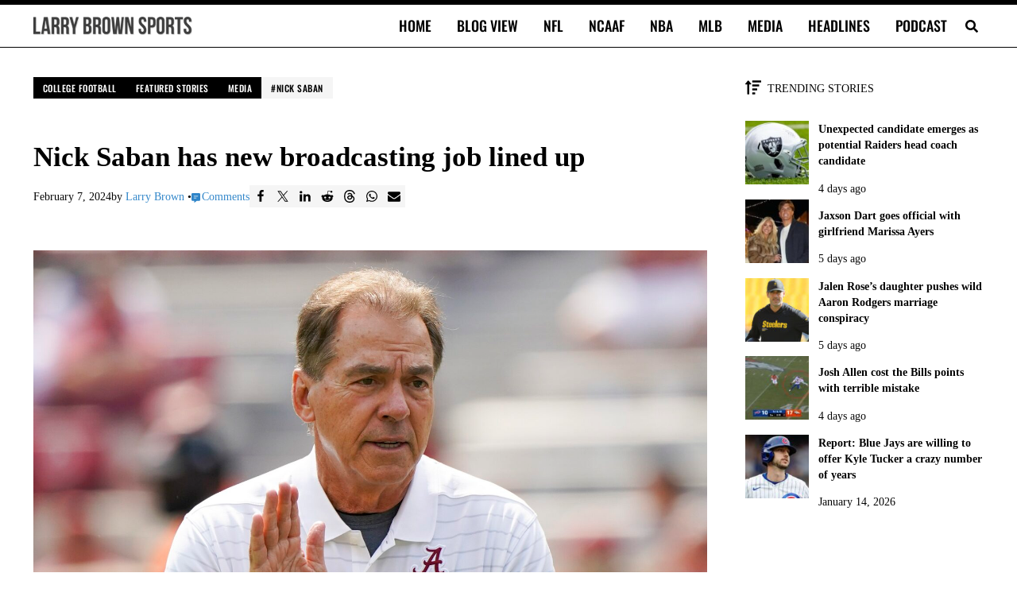

--- FILE ---
content_type: application/javascript; charset=utf-8
request_url: https://fundingchoicesmessages.google.com/f/AGSKWxXR8FY0YT7ydsnBYRomaadCw-JD-ROMOmql0Pj2vV_wh85CMXisfPhWgdYKPnPKdSREQli0P4DWWd3cOCvZ_Eq6-sE1ZdqqjQjqLlMb9lbAyE4TwYo34aujT6_-YfZZ5YpN-kHNXBlY4DZZxl27wNgP3Oqi264abgxHCTUQh0NBh7JpiRh5Ler2o1J8/_/images/adv_/ad/top1._ads/horiz_=300x250/-adswizz-
body_size: -1288
content:
window['92dae4b8-c983-490b-8557-13598e8a17d0'] = true;